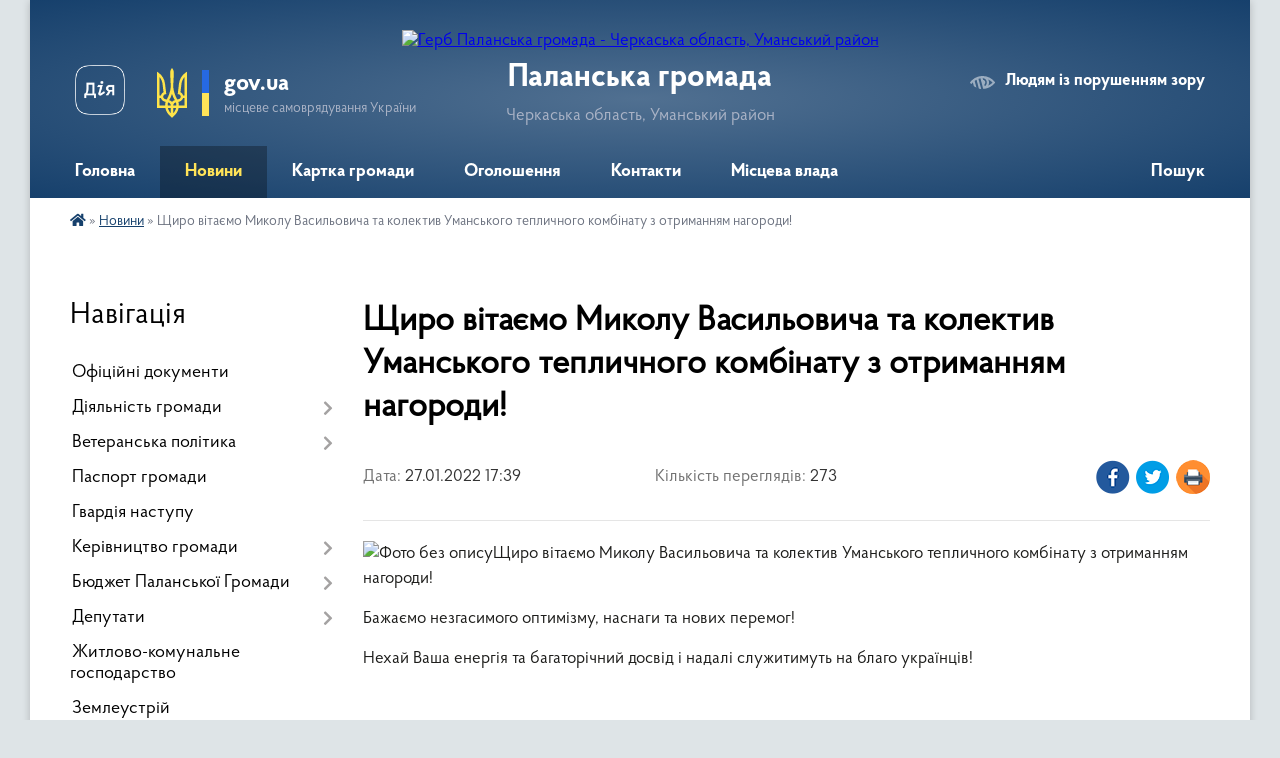

--- FILE ---
content_type: text/html; charset=UTF-8
request_url: https://palanska-gromada.gov.ua/news/1643557511/
body_size: 14009
content:
<!DOCTYPE html>
<html lang="uk">
<head>
	<!--[if IE]><meta http-equiv="X-UA-Compatible" content="IE=edge"><![endif]-->
	<meta charset="utf-8">
	<meta name="viewport" content="width=device-width, initial-scale=1">
	<!--[if IE]><script>
		document.createElement('header');
		document.createElement('nav');
		document.createElement('main');
		document.createElement('section');
		document.createElement('article');
		document.createElement('aside');
		document.createElement('footer');
		document.createElement('figure');
		document.createElement('figcaption');
	</script><![endif]-->
	<title>Щиро вітаємо Миколу Васильовича та колектив Уманського тепличного комбінату з отриманням нагороди! | Паланська громада</title>
	<meta name="description" content="Щиро вітаємо Миколу Васильовича та колектив Уманського тепличного комбінату з отриманням нагороди!. . Бажаємо незгасимого оптимізму, наснаги та нових перемог!. . Нехай Ваша енергія та багаторічний досвід і надалі служитимуть на благо україн">
	<meta name="keywords" content="Щиро, вітаємо, Миколу, Васильовича, та, колектив, Уманського, тепличного, комбінату, з, отриманням, нагороди!, |, Паланська, громада">

	
		<meta property="og:image" content="https://rada.info/upload/users_files/26261301/88601ee3c5eabc46ee85021f3f59d8e4.jpg">
	<meta property="og:image:width" content="2048">
	<meta property="og:image:height" content="1536">
			<meta property="og:title" content="Щиро вітаємо Миколу Васильовича та колектив Уманського тепличного комбінату з отриманням нагороди!">
			<meta property="og:description" content="Щиро вітаємо Миколу Васильовича та колектив Уманського тепличного комбінату з отриманням нагороди!">
			<meta property="og:type" content="article">
	<meta property="og:url" content="https://palanska-gromada.gov.ua/news/1643557511/">
		
		<link rel="apple-touch-icon" sizes="57x57" href="https://gromada.org.ua/apple-icon-57x57.png">
	<link rel="apple-touch-icon" sizes="60x60" href="https://gromada.org.ua/apple-icon-60x60.png">
	<link rel="apple-touch-icon" sizes="72x72" href="https://gromada.org.ua/apple-icon-72x72.png">
	<link rel="apple-touch-icon" sizes="76x76" href="https://gromada.org.ua/apple-icon-76x76.png">
	<link rel="apple-touch-icon" sizes="114x114" href="https://gromada.org.ua/apple-icon-114x114.png">
	<link rel="apple-touch-icon" sizes="120x120" href="https://gromada.org.ua/apple-icon-120x120.png">
	<link rel="apple-touch-icon" sizes="144x144" href="https://gromada.org.ua/apple-icon-144x144.png">
	<link rel="apple-touch-icon" sizes="152x152" href="https://gromada.org.ua/apple-icon-152x152.png">
	<link rel="apple-touch-icon" sizes="180x180" href="https://gromada.org.ua/apple-icon-180x180.png">
	<link rel="icon" type="image/png" sizes="192x192"  href="https://gromada.org.ua/android-icon-192x192.png">
	<link rel="icon" type="image/png" sizes="32x32" href="https://gromada.org.ua/favicon-32x32.png">
	<link rel="icon" type="image/png" sizes="96x96" href="https://gromada.org.ua/favicon-96x96.png">
	<link rel="icon" type="image/png" sizes="16x16" href="https://gromada.org.ua/favicon-16x16.png">
	<link rel="manifest" href="https://gromada.org.ua/manifest.json">
	<meta name="msapplication-TileColor" content="#ffffff">
	<meta name="msapplication-TileImage" content="https://gromada.org.ua/ms-icon-144x144.png">
	<meta name="theme-color" content="#ffffff">
	
	
		<meta name="robots" content="">
	
    <link rel="preload" href="https://cdnjs.cloudflare.com/ajax/libs/font-awesome/5.9.0/css/all.min.css" as="style">
	<link rel="stylesheet" href="https://cdnjs.cloudflare.com/ajax/libs/font-awesome/5.9.0/css/all.min.css" integrity="sha512-q3eWabyZPc1XTCmF+8/LuE1ozpg5xxn7iO89yfSOd5/oKvyqLngoNGsx8jq92Y8eXJ/IRxQbEC+FGSYxtk2oiw==" crossorigin="anonymous" referrerpolicy="no-referrer" />

    <link rel="preload" href="//gromada.org.ua/themes/km2/css/styles_vip.css?v=3.34" as="style">
	<link rel="stylesheet" href="//gromada.org.ua/themes/km2/css/styles_vip.css?v=3.34">
	<link rel="stylesheet" href="//gromada.org.ua/themes/km2/css/17288/theme_vip.css?v=1769440754">
	
		<!--[if lt IE 9]>
	<script src="https://oss.maxcdn.com/html5shiv/3.7.2/html5shiv.min.js"></script>
	<script src="https://oss.maxcdn.com/respond/1.4.2/respond.min.js"></script>
	<![endif]-->
	<!--[if gte IE 9]>
	<style type="text/css">
		.gradient { filter: none; }
	</style>
	<![endif]-->

</head>
<body class="">

	<a href="#top_menu" class="skip-link link" aria-label="Перейти до головного меню (Alt+1)" accesskey="1">Перейти до головного меню (Alt+1)</a>
	<a href="#left_menu" class="skip-link link" aria-label="Перейти до бічного меню (Alt+2)" accesskey="2">Перейти до бічного меню (Alt+2)</a>
    <a href="#main_content" class="skip-link link" aria-label="Перейти до головного вмісту (Alt+3)" accesskey="3">Перейти до текстового вмісту (Alt+3)</a>




	
	<div class="wrap">
		
		<header>
			<div class="header_wrap">
				<div class="logo">
					<a href="https://palanska-gromada.gov.ua/" id="logo" class="form_2">
						<img src="https://rada.info/upload/users_files/26261301/gerb/Palanka_uman_gerb.png" alt="Герб Паланська громада - Черкаська область, Уманський район">
					</a>
				</div>
				<div class="title">
					<div class="slogan_1">Паланська громада</div>
					<div class="slogan_2">Черкаська область, Уманський район</div>
				</div>
				<div class="gov_ua_block">
					<a class="diia" href="https://diia.gov.ua/" target="_blank" rel="nofollow" title="Державні послуги онлайн"><img src="//gromada.org.ua/themes/km2/img/diia.png" alt="Логотип Diia"></a>
					<img src="//gromada.org.ua/themes/km2/img/gerb.svg" class="gerb" alt="Герб України">
					<span class="devider"></span>
					<div class="title">
						<b>gov.ua</b>
						<span>місцеве самоврядування України</span>
					</div>
				</div>
								<div class="alt_link">
					<a href="#" rel="nofollow" title="Режим високої контастності" onclick="return set_special('938c73e827d5e882203954826c7cc5956838aae6');">Людям із порушенням зору</a>
				</div>
								
				<section class="top_nav">
					<nav class="main_menu" id="top_menu">
						<ul>
														<li class="">
								<a href="https://palanska-gromada.gov.ua/main/"><span>Головна</span></a>
																							</li>
														<li class="active">
								<a href="https://palanska-gromada.gov.ua/news/"><span>Новини</span></a>
																							</li>
														<li class="">
								<a href="https://palanska-gromada.gov.ua/structure/"><span>Картка громади</span></a>
																							</li>
														<li class="">
								<a href="https://palanska-gromada.gov.ua/ogoloshennya-09-22-45-04-11-2020/"><span>Оголошення</span></a>
																							</li>
														<li class="">
								<a href="https://palanska-gromada.gov.ua/feedback/"><span>Контакти</span></a>
																							</li>
														<li class=" has-sub">
								<a href="https://palanska-gromada.gov.ua/misceva-vlada-11-42-35-14-10-2025/"><span>Місцева влада</span></a>
																<button onclick="return show_next_level(this);" aria-label="Показати підменю"></button>
																								<ul>
																		<li>
										<a href="https://palanska-gromada.gov.ua/silskij-golova-11-42-50-14-10-2025/">Сільський голова</a>
																													</li>
																		<li>
										<a href="https://palanska-gromada.gov.ua/zastupniki-silskogo-golovi-11-43-19-14-10-2025/">Заступники сільського голови</a>
																													</li>
																		<li>
										<a href="https://palanska-gromada.gov.ua/sekretar-silskoi-radi-11-43-33-14-10-2025/">Секретар сільської ради</a>
																													</li>
																		<li>
										<a href="https://palanska-gromada.gov.ua/starosti-11-43-56-14-10-2025/">Старости</a>
																													</li>
																		<li>
										<a href="https://palanska-gromada.gov.ua/vikonavchij-komitet-11-44-33-14-10-2025/">Виконавчий комітет</a>
																													</li>
																		<li>
										<a href="https://palanska-gromada.gov.ua/deputati-11-44-53-14-10-2025/">Депутати</a>
																													</li>
																		<li>
										<a href="https://palanska-gromada.gov.ua/grafiki-prijomu-gromadyan-11-45-37-14-10-2025/">Графіки прийому громадян</a>
																													</li>
																										</ul>
															</li>
																				</ul>
					</nav>
					&nbsp;
					<button class="menu-button" id="open-button"><i class="fas fa-bars"></i> Меню сайту</button>
					<a href="https://palanska-gromada.gov.ua/search/" rel="nofollow" class="search_button">Пошук</a>
				</section>
				
			</div>
		</header>
				
		<section class="bread_crumbs">
		<div xmlns:v="http://rdf.data-vocabulary.org/#"><a href="https://palanska-gromada.gov.ua/" title="Головна сторінка"><i class="fas fa-home"></i></a> &raquo; <a href="https://palanska-gromada.gov.ua/news/" aria-current="page">Новини</a>  &raquo; <span>Щиро вітаємо Миколу Васильовича та колектив Уманського тепличного комбінату з отриманням нагороди!</span></div>
	</section>
	
	<section class="center_block">
		<div class="row">
			<div class="grid-25 fr">
				<aside>
				
									
										<div class="sidebar_title">Навігація</div>
										
					<nav class="sidebar_menu" id="left_menu">
						<ul>
														<li class="">
								<a href="https://palanska-gromada.gov.ua/docs/"><span>Офіційні документи</span></a>
																							</li>
														<li class=" has-sub">
								<a href="https://palanska-gromada.gov.ua/diyalnist-gromadi-17-28-05-25-11-2020/"><span>Діяльність громади</span></a>
																<button onclick="return show_next_level(this);" aria-label="Показати підменю"></button>
																								<ul>
																		<li class="">
										<a href="https://palanska-gromada.gov.ua/rozporyadzhennya-silskogo-golovi-09-47-09-03-03-2021/"><span>Розпорядження сільського голови</span></a>
																													</li>
																		<li class="">
										<a href="https://palanska-gromada.gov.ua/socialnij-zahist-17-28-14-25-11-2020/"><span>Соціальний захист</span></a>
																													</li>
																		<li class="">
										<a href="https://palanska-gromada.gov.ua/socialnoekonomichnij-rozvitok-17-28-25-25-11-2020/"><span>Соціально-економічний розвиток</span></a>
																													</li>
																		<li class="">
										<a href="https://palanska-gromada.gov.ua/osvita-kultura-ta-sport-17-28-37-25-11-2020/"><span>Освіта культура та спорт</span></a>
																													</li>
																		<li class="">
										<a href="https://palanska-gromada.gov.ua/gromadski-sluhannya-17-28-49-25-11-2020/"><span>Громадські слухання</span></a>
																													</li>
																		<li class=" has-sub">
										<a href="https://palanska-gromada.gov.ua/dostup-do-publichnoi-informacii-17-29-01-25-11-2020/"><span>Доступ до публічної інформації</span></a>
																				<button onclick="return show_next_level(this);" aria-label="Показати підменю"></button>
																														<ul>
																						<li><a href="https://palanska-gromada.gov.ua/zakon-ukraini-pro-dostup-do-publichnoi-informacii-11-15-46-03-03-2021/"><span>Закон України “Про доступ до публічної інформації”</span></a></li>
																						<li><a href="https://palanska-gromada.gov.ua/poryadok-skladennya-podannya-ta-rozglyadu-zapitiv-na-otrimannya-publichnoi-informacii-11-16-58-03-03-2021/"><span>Порядок складення, подання та розгляду запитів на отримання публічної інформації</span></a></li>
																						<li><a href="https://palanska-gromada.gov.ua/zviti-pro-rozglyad-zapitiv-na-publichnu-informaciju-11-31-43-03-03-2021/"><span>Звіти про розгляд запитів на публічну інформацію</span></a></li>
																																</ul>
																			</li>
																		<li class=" has-sub">
										<a href="https://palanska-gromada.gov.ua/cnap-08-33-44-18-03-2021/"><span>ЦНАП</span></a>
																				<button onclick="return show_next_level(this);" aria-label="Показати підменю"></button>
																														<ul>
																						<li><a href="https://palanska-gromada.gov.ua/grafik-prijomu-gromadyan-10-32-09-18-03-2021/"><span>Графік прийому громадян</span></a></li>
																						<li><a href="https://palanska-gromada.gov.ua/struktura-ta-chiselnist-viddilu-10-47-02-18-03-2021/"><span>Структура та чисельність відділу</span></a></li>
																						<li><a href="https://palanska-gromada.gov.ua/perelik-administrativnih-poslug-yaki-nadae-cnap-10-49-42-18-03-2021/"><span>Перелік адміністративних послуг які надає ЦНАП</span></a></li>
																																</ul>
																			</li>
																		<li class=" has-sub">
										<a href="https://palanska-gromada.gov.ua/reestraciya-kolektivnih-dogovoriv-12-14-07-16-03-2021/"><span>Реєстрація колективних договорів</span></a>
																				<button onclick="return show_next_level(this);" aria-label="Показати підменю"></button>
																														<ul>
																						<li><a href="https://palanska-gromada.gov.ua/reestraciya-kolektivnih-dogovoriv-11-31-56-24-03-2021/"><span>Реєстрація колективних договорів</span></a></li>
																						<li><a href="https://palanska-gromada.gov.ua/zareestrovani-kolektivni-dogovori-12-43-53-16-03-2021/"><span>Зареєстровані колективні договори</span></a></li>
																																</ul>
																			</li>
																		<li class="">
										<a href="https://palanska-gromada.gov.ua/policejski-oficeri-gromadi-10-18-27-25-03-2021/"><span>Поліцейські офіцери громади</span></a>
																													</li>
																		<li class="">
										<a href="https://palanska-gromada.gov.ua/sluzhba-u-spravah-ditej-08-55-45-19-10-2023/"><span>Служба у справах дітей</span></a>
																													</li>
																										</ul>
															</li>
														<li class=" has-sub">
								<a href="https://palanska-gromada.gov.ua/veteranska-politika-15-44-12-01-11-2024/"><span>Ветеранська політика</span></a>
																<button onclick="return show_next_level(this);" aria-label="Показати підменю"></button>
																								<ul>
																		<li class="">
										<a href="https://palanska-gromada.gov.ua/strukturni-pidrozdili-z-veteranskoi-politiki-15-45-19-01-11-2024/"><span>Структурні підрозділи з ветеранської політики</span></a>
																													</li>
																		<li class="">
										<a href="https://palanska-gromada.gov.ua/veteranski-prostori-15-45-31-01-11-2024/"><span>Ветеранські простори</span></a>
																													</li>
																		<li class="">
										<a href="https://palanska-gromada.gov.ua/edini-vikna-v-cnap-15-45-45-01-11-2024/"><span>Єдині вікна в ЦНАП</span></a>
																													</li>
																		<li class="">
										<a href="https://palanska-gromada.gov.ua/vakansii-fahivec-iz-suprovodu-15-45-59-01-11-2024/"><span>Вакансії "Фахівець із супроводу"</span></a>
																													</li>
																		<li class="">
										<a href="https://palanska-gromada.gov.ua/poslugi-scho-nadajutsya-v-tg-15-46-35-01-11-2024/"><span>Послуги, що надаються в ТГ</span></a>
																													</li>
																		<li class="">
										<a href="https://palanska-gromada.gov.ua/psihologi-vneseni-v-reestr-15-46-45-01-11-2024/"><span>Психологи внесені в реєстр</span></a>
																													</li>
																		<li class="">
										<a href="https://palanska-gromada.gov.ua/nadavachi-stomatologichnih-poslug-dlya-veteraniv-vijni-15-46-55-01-11-2024/"><span>Надавачі стоматологічних послуг для ветеранів війни</span></a>
																													</li>
																		<li class="">
										<a href="https://palanska-gromada.gov.ua/sportivna-infrastruktura-15-47-05-01-11-2024/"><span>Спортивна інфраструктура</span></a>
																													</li>
																		<li class="">
										<a href="https://palanska-gromada.gov.ua/karera-veterana-09-44-19-03-06-2025/"><span>Кар'єра ветерана</span></a>
																													</li>
																										</ul>
															</li>
														<li class="">
								<a href="https://palanska-gromada.gov.ua/pasport-gromadi-17-25-48-25-11-2020/"><span>Паспорт громади</span></a>
																							</li>
														<li class="">
								<a href="https://palanska-gromada.gov.ua/gvardiya-nastupu-12-25-24-28-02-2023/"><span>Гвардія наступу</span></a>
																							</li>
														<li class=" has-sub">
								<a href="https://palanska-gromada.gov.ua/kerivnictvo-gromadi-17-26-28-25-11-2020/"><span>Керівництво громади</span></a>
																<button onclick="return show_next_level(this);" aria-label="Показати підменю"></button>
																								<ul>
																		<li class="">
										<a href="https://palanska-gromada.gov.ua/silskij-golova-22-39-43-25-02-2021/"><span>Сільський голова</span></a>
																													</li>
																		<li class="">
										<a href="https://palanska-gromada.gov.ua/zastupnik-silskogo-golovi-z-pitan-diyalnosti-vikonavchih-organiv-22-42-36-25-02-2021/"><span>Заступник  сільського голови з питань діяльності виконавчих органів</span></a>
																													</li>
																		<li class="">
										<a href="https://palanska-gromada.gov.ua/zastupnik-silskogo-golovi-z-pitan-diyalnosti-vikonavchih-organiv-22-43-04-25-02-2021/"><span>Заступник  сільського голови з питань діяльності виконавчих органів</span></a>
																													</li>
																		<li class="">
										<a href="https://palanska-gromada.gov.ua/starosti-15-40-46-06-04-2021/"><span>Старости</span></a>
																													</li>
																		<li class="">
										<a href="https://palanska-gromada.gov.ua/grafik-prijomu-gromadyan-12-30-12-25-03-2021/"><span>Графік прийому громадян</span></a>
																													</li>
																										</ul>
															</li>
														<li class=" has-sub">
								<a href="https://palanska-gromada.gov.ua/bjudzhet-palanskoi-gromadi-17-26-40-25-11-2020/"><span>Бюджет Паланської Громади</span></a>
																<button onclick="return show_next_level(this);" aria-label="Показати підменю"></button>
																								<ul>
																		<li class=" has-sub">
										<a href="https://palanska-gromada.gov.ua/analiz-vikonannya-bjudzhetu-17-06-53-22-03-2021/"><span>Аналіз виконання бюджету</span></a>
																				<button onclick="return show_next_level(this);" aria-label="Показати підменю"></button>
																														<ul>
																						<li><a href="https://palanska-gromada.gov.ua/vikonannya-bjudzhetu-za-2025-rik-10-54-18-19-06-2025/"><span>Виконання за 2025 рік</span></a></li>
																						<li><a href="https://palanska-gromada.gov.ua/vikonannya-za-2024-rik-10-04-54-17-09-2024/"><span>Виконання за 2024 рік</span></a></li>
																						<li><a href="https://palanska-gromada.gov.ua/vikonannya-za-2023-rik-09-58-05-20-04-2023/"><span>Виконання за 2023 рік</span></a></li>
																						<li><a href="https://palanska-gromada.gov.ua/vikonannya-za-2021-rik-09-49-02-07-02-2022/"><span>Виконання за 2022 рік</span></a></li>
																						<li><a href="https://palanska-gromada.gov.ua/vikonannya-za-2021-rik-17-09-10-22-03-2021/"><span>Виконання за 2021 рік</span></a></li>
																						<li><a href="https://palanska-gromada.gov.ua/vikonannya-za-2020-rik-16-50-21-23-03-2021/"><span>Виконання за 2020 рік</span></a></li>
																						<li><a href="https://palanska-gromada.gov.ua/vikonannya-za-2019-rik-17-06-35-23-03-2021/"><span>Виконання за 2019 рік</span></a></li>
																																</ul>
																			</li>
																		<li class="">
										<a href="https://palanska-gromada.gov.ua/bjudzhet-na-2026-rik-12-27-26-02-01-2026/"><span>Бюджет на 2026 рік</span></a>
																													</li>
																		<li class="">
										<a href="https://palanska-gromada.gov.ua/bjudzhet-na-2025-rik-14-11-21-24-12-2024/"><span>Бюджет на 2025 рік</span></a>
																													</li>
																		<li class="">
										<a href="https://palanska-gromada.gov.ua/bjudzhet-na-2024-rik-15-04-30-21-12-2023/"><span>Бюджет на 2024 рік</span></a>
																													</li>
																		<li class="">
										<a href="https://palanska-gromada.gov.ua/bjudzhet-na-2023-rik-12-34-46-06-01-2023/"><span>Бюджет на 2023 рік</span></a>
																													</li>
																		<li class="">
										<a href="https://palanska-gromada.gov.ua/bjudzhet-na-2022-rik-17-02-28-23-12-2021/"><span>Бюджет на 2022 рік</span></a>
																													</li>
																		<li class="">
										<a href="https://palanska-gromada.gov.ua/bjudzhet-na-2021-rik-15-37-27-02-03-2021/"><span>Бюджет на 2021 рік</span></a>
																													</li>
																		<li class="">
										<a href="https://palanska-gromada.gov.ua/bjudzhet-na-2020-rik-16-37-29-02-03-2021/"><span>Бюджет на 2020 рік</span></a>
																													</li>
																		<li class="">
										<a href="https://palanska-gromada.gov.ua/bjudzhet-na-2019-rik-10-40-51-03-03-2021/"><span>Бюджет на 2019 рік</span></a>
																													</li>
																		<li class=" has-sub">
										<a href="https://palanska-gromada.gov.ua/pasporti-bjudzhetnih-program-11-51-23-22-03-2021/"><span>Паспорти бюджетних програм</span></a>
																				<button onclick="return show_next_level(this);" aria-label="Показати підменю"></button>
																														<ul>
																						<li><a href="https://palanska-gromada.gov.ua/pasporti-bjudzhetnih-program-na-2021-rik-14-58-45-07-05-2021/"><span>Паспорти бюджетних програм на 2021 рік</span></a></li>
																						<li><a href="https://palanska-gromada.gov.ua/zviti-pro-vikonannya-pasportiv-bjudzhetnih-program-za-2020-rik-11-37-47-11-05-2021/"><span>Звіти про виконання паспортів бюджетних програм за 2020 рік</span></a></li>
																						<li><a href="https://palanska-gromada.gov.ua/pasporti-bjudzhetnih-program-na-2020-rik-12-15-24-22-03-2021/"><span>Паспорти бюджетних програм на 2020 рік</span></a></li>
																						<li><a href="https://palanska-gromada.gov.ua/informaciya-pro-cili-derzhavnoi-politiki-u-vidpovidnij-sferi-za-2020-rik-11-21-05-18-05-2021/"><span>Інформація про цілі державної політики у відповідній сфері за 2020 рік</span></a></li>
																						<li><a href="https://palanska-gromada.gov.ua/rezultati-ocinki-efektivnosti-bjudzhetnih-program-za-2020-rik-11-33-05-18-05-2021/"><span>Результати оцінки ефективності бюджетних програм за 2020 рік</span></a></li>
																						<li><a href="https://palanska-gromada.gov.ua/zviti-pro-vikonannya-pasportiv-bjudzhetnih-program-za-2019-rik-11-22-51-22-03-2021/"><span>Звіти про виконання паспортів бюджетних програм за 2019 рік</span></a></li>
																						<li><a href="https://palanska-gromada.gov.ua/pasporti-bjudzhetnih-program-na-2019-rik-11-59-15-22-03-2021/"><span>Паспорти бюджетних програм на 2019 рік</span></a></li>
																						<li><a href="https://palanska-gromada.gov.ua/zviti-pro-vikonannya-pasportiv-bjudzhetnih-program-za-2021-rik-12-36-13-11-01-2023/"><span>Звіти про виконання паспортів бюджетних програм за 2021 рік</span></a></li>
																																</ul>
																			</li>
																		<li class=" has-sub">
										<a href="https://palanska-gromada.gov.ua/bjudzhetni-zapiti-05-50-34-10-03-2021/"><span>Бюджетні запити</span></a>
																				<button onclick="return show_next_level(this);" aria-label="Показати підменю"></button>
																														<ul>
																						<li><a href="https://palanska-gromada.gov.ua/bjudzhetni-zapiti-na-20212023-roki-06-13-08-10-03-2021/"><span>Бюджетні запити на 2021-2023 роки</span></a></li>
																						<li><a href="https://palanska-gromada.gov.ua/bjudzhetni-zapiti-na-20202022-roki-05-54-48-10-03-2021/"><span>Бюджетні запити на 2020-2022 роки</span></a></li>
																																</ul>
																			</li>
																		<li class=" has-sub">
										<a href="https://palanska-gromada.gov.ua/zviti-pro-vikonannya-bjudzhetu-12-47-24-22-03-2021/"><span>Звіти про виконання бюджету</span></a>
																				<button onclick="return show_next_level(this);" aria-label="Показати підменю"></button>
																														<ul>
																						<li><a href="https://palanska-gromada.gov.ua/zvit-pro-vikonannya-bjudzhetu-za-2020-rik-16-55-52-22-03-2021/"><span>Звіт про виконання бюджету за 2020 рік</span></a></li>
																						<li><a href="https://palanska-gromada.gov.ua/zvit-pro-vikonannya-bjudzhetu-za-2019-rik-16-09-03-22-03-2021/"><span>Звіт про виконання бюджету за 2019 рік</span></a></li>
																						<li><a href="https://palanska-gromada.gov.ua/zvit-pro-vikonannya-bjudzhetu-za-2018-rik-12-50-17-22-03-2021/"><span>Звіт про виконання бюджету за 2018 рік</span></a></li>
																						<li><a href="https://palanska-gromada.gov.ua/zvit-pro-vikonannya-bjudzhetu-za-2021-09-31-32-10-11-2022/"><span>ЗВІТ ПРО ВИКОНАННЯ БЮДЖЕТУ ЗА 2021</span></a></li>
																																</ul>
																			</li>
																		<li class="">
										<a href="https://palanska-gromada.gov.ua/poryadok-pidgotovki-propozicij-do-prognozu-bjudzhetu-na-20222024-rr-14-56-55-23-06-2021/"><span>Порядок підготовки пропозицій до прогнозу бюджету на 2022-2024 роки</span></a>
																													</li>
																		<li class="">
										<a href="https://palanska-gromada.gov.ua/prognoz-bjudzhetu-palanskoi-silskoi-teritorialnoi-gromadi-na-20222024-roki-16-00-42-27-08-2021/"><span>Прогноз бюджету Паланської сільської територіальної громади на 2022-2024 роки</span></a>
																													</li>
																		<li class="">
										<a href="https://palanska-gromada.gov.ua/prognoz-bjudzhetu-palanskoi-silskoi-teritorialnoi-gromadi-na-20262028-roki-11-59-46-09-01-2026/"><span>Прогноз бюджету Паланської сільської територіальної громади на 2026-2028 роки</span></a>
																													</li>
																		<li class="">
										<a href="https://palanska-gromada.gov.ua/instrukciya-z-pidgotovki-bjudzhetnih-zapitiv-do-proektu-bjudzhetu-na-2022-rik-14-50-33-28-09-2021/"><span>Інструкція з підготовки бюджетних запитів до проєкту бюджету на 2022 рік</span></a>
																													</li>
																		<li class="">
										<a href="https://palanska-gromada.gov.ua/bjudzhet-na-2027-rik-14-41-10-14-01-2026/"><span>Бюджет на 2027 рік</span></a>
																													</li>
																										</ul>
															</li>
														<li class=" has-sub">
								<a href="https://palanska-gromada.gov.ua/deputati-17-26-49-25-11-2020/"><span>Депутати</span></a>
																<button onclick="return show_next_level(this);" aria-label="Показати підменю"></button>
																								<ul>
																		<li class="">
										<a href="https://palanska-gromada.gov.ua/spisok-deputativ-gromadi-17-26-59-25-11-2020/"><span>Список депутатів громади</span></a>
																													</li>
																		<li class="">
										<a href="https://palanska-gromada.gov.ua/postijni-komisii-17-27-16-25-11-2020/"><span>Постійні комісії</span></a>
																													</li>
																		<li class="">
										<a href="https://palanska-gromada.gov.ua/zvit-deputativ-09-42-34-21-12-2021/"><span>Щорічні звіти</span></a>
																													</li>
																										</ul>
															</li>
														<li class="">
								<a href="https://palanska-gromada.gov.ua/zhitlovokomunalne-gospodarstvo-11-56-47-03-03-2021/"><span>Житлово-комунальне господарство</span></a>
																							</li>
														<li class="">
								<a href="https://palanska-gromada.gov.ua/zemleustrij-10-18-03-01-03-2021/"><span>Землеустрій</span></a>
																							</li>
														<li class="">
								<a href="https://palanska-gromada.gov.ua/mistobuduvannya-11-22-05-01-03-2021/"><span>Містобудування</span></a>
																							</li>
														<li class=" has-sub">
								<a href="https://palanska-gromada.gov.ua/regulyatorna-diyalnist-17-29-33-25-11-2020/"><span>Регуляторна діяльність</span></a>
																<button onclick="return show_next_level(this);" aria-label="Показати підменю"></button>
																								<ul>
																		<li class="">
										<a href="https://palanska-gromada.gov.ua/informativnopravovva-baza-13-09-11-04-03-2021/"><span>Інформативно-правова база</span></a>
																													</li>
																		<li class="">
										<a href="https://palanska-gromada.gov.ua/planuvannya-diyalnosti-14-46-54-04-03-2021/"><span>Планування діяльності</span></a>
																													</li>
																		<li class="">
										<a href="https://palanska-gromada.gov.ua/opriljudnennya-proektiv-regulyatornih-aktiv-08-02-30-10-03-2021/"><span>Оприлюднення проектів регуляторних актів</span></a>
																													</li>
																		<li class="">
										<a href="https://palanska-gromada.gov.ua/dijuchi-regulyatorni-akti-11-05-12-02-04-2021/"><span>Діючі регуляторні акти станом на 01.01.2024</span></a>
																													</li>
																		<li class="">
										<a href="https://palanska-gromada.gov.ua/analiz-regulyatornogo-vplivu-22-05-25-15-03-2021/"><span>Аналіз регуляторного впливу</span></a>
																													</li>
																		<li class="">
										<a href="https://palanska-gromada.gov.ua/vidstezhennya-rezultativnosti-regulyatornih-aktiv-15-53-45-08-04-2021/"><span>Відстеження результативності регуляторних актів</span></a>
																													</li>
																		<li class="">
										<a href="https://palanska-gromada.gov.ua/informaciya-pro-zdijsnennya-regulyatornoi-diyalnosti-16-56-15-08-04-2021/"><span>Інформація про здійснення регуляторної діяльності</span></a>
																													</li>
																		<li class="">
										<a href="https://palanska-gromada.gov.ua/vidpovidalni-osobi-15-47-11-08-04-2021/"><span>Відповідальні особи</span></a>
																													</li>
																		<li class="">
										<a href="https://palanska-gromada.gov.ua/povidomlennya-pro-opriljudnennya-proektiv-regulyatornih-aktiv-15-16-30-13-04-2021/"><span>Повідомлення про оприлюднення проєктів регуляторних актів</span></a>
																													</li>
																		<li class="">
										<a href="https://palanska-gromada.gov.ua/regulyatorni-akti-scho-vtratili-chinnist-14-28-12-13-03-2023/"><span>Регуляторні акти що втратили чинність</span></a>
																													</li>
																										</ul>
															</li>
														<li class=" has-sub">
								<a href="https://palanska-gromada.gov.ua/zvernennya-gromadyan-17-29-43-25-11-2020/"><span>Звернення громадян</span></a>
																<button onclick="return show_next_level(this);" aria-label="Показати підменю"></button>
																								<ul>
																		<li class="">
										<a href="https://palanska-gromada.gov.ua/normativnopravovi-akti-11-40-10-03-03-2021/"><span>Нормативно-правові акти</span></a>
																													</li>
																		<li class="">
										<a href="https://palanska-gromada.gov.ua/prijom-gromadyan-11-48-37-03-03-2021/"><span>Прийом громадян</span></a>
																													</li>
																		<li class="">
										<a href="https://palanska-gromada.gov.ua/informaciya-schodo-roboti-zi-zvernennyami-12-11-01-03-03-2021/"><span>Інформація щодо роботи зі зверненнями</span></a>
																													</li>
																										</ul>
															</li>
														<li class="">
								<a href="https://palanska-gromada.gov.ua/vikonavchij-komitet-17-27-45-25-11-2020/"><span>Виконавчий комітет</span></a>
																							</li>
														<li class=" has-sub">
								<a href="https://palanska-gromada.gov.ua/kadrova-politika-17-27-54-25-11-2020/"><span>Кадрова політика</span></a>
																<button onclick="return show_next_level(this);" aria-label="Показати підменю"></button>
																								<ul>
																		<li class="">
										<a href="https://palanska-gromada.gov.ua/kerivnictvo-ta-vikonavchi-organi-silskoi-radi-12-47-42-10-03-2021/"><span>Керівництво та виконавчі органи сільської ради</span></a>
																													</li>
																		<li class="">
										<a href="https://palanska-gromada.gov.ua/vakansii-10-59-55-09-03-2021/"><span>Вакансії</span></a>
																													</li>
																		<li class="">
										<a href="https://palanska-gromada.gov.ua/perevirka-pretendentiv-na-posadu-11-26-28-09-03-2021/"><span>Перевірка претендентів на посаду</span></a>
																													</li>
																		<li class="">
										<a href="https://palanska-gromada.gov.ua/priznachennya-11-53-39-09-03-2021/"><span>Призначення</span></a>
																													</li>
																		<li class="">
										<a href="https://palanska-gromada.gov.ua/zvilnennya-11-54-45-09-03-2021/"><span>Звільнення</span></a>
																													</li>
																										</ul>
															</li>
														<li class=" has-sub">
								<a href="javascript:;"><span>Інвестиційна діяльність</span></a>
																<button onclick="return show_next_level(this);" aria-label="Показати підменю"></button>
																								<ul>
																		<li class="">
										<a href="https://palanska-gromada.gov.ua/zemelni-dilyanki-16-52-30-16-06-2021/"><span>Земельні ділянки</span></a>
																													</li>
																		<li class="">
										<a href="https://palanska-gromada.gov.ua/obekti-neruhomosti-16-53-30-16-06-2021/"><span>Об'єкти нерухомості</span></a>
																													</li>
																										</ul>
															</li>
														<li class=" has-sub">
								<a href="https://palanska-gromada.gov.ua/strategiya-16-41-21-18-05-2021/"><span>Стратегія громади</span></a>
																<button onclick="return show_next_level(this);" aria-label="Показати підменю"></button>
																								<ul>
																		<li class="">
										<a href="https://palanska-gromada.gov.ua/strategiya-na-20222028-roki-16-43-17-18-05-2021/"><span>Стратегія на 2022-2028 роки</span></a>
																													</li>
																		<li class="">
										<a href="https://palanska-gromada.gov.ua/dokumenti-16-44-25-18-05-2021/"><span>Документи</span></a>
																													</li>
																		<li class="">
										<a href="https://palanska-gromada.gov.ua/novini-rozdilu-strategiya-16-47-32-18-05-2021/"><span>Новини розділу Стратегія</span></a>
																													</li>
																										</ul>
															</li>
														<li class=" has-sub">
								<a href="https://palanska-gromada.gov.ua/kp-blagodar-08-05-33-03-07-2023/"><span>КП ''Благодар''</span></a>
																<button onclick="return show_next_level(this);" aria-label="Показати підменю"></button>
																								<ul>
																		<li class="">
										<a href="https://palanska-gromada.gov.ua/zagalna-informaciya-08-06-21-03-07-2023/"><span>Загальна інформація</span></a>
																													</li>
																		<li class="">
										<a href="https://palanska-gromada.gov.ua/normativna-baza-08-06-40-03-07-2023/"><span>Нормативна база</span></a>
																													</li>
																		<li class="">
										<a href="https://palanska-gromada.gov.ua/poslugi-08-06-54-03-07-2023/"><span>Послуги</span></a>
																													</li>
																		<li class="">
										<a href="https://palanska-gromada.gov.ua/tarifi-08-07-08-03-07-2023/"><span>Тарифи</span></a>
																													</li>
																		<li class="">
										<a href="https://palanska-gromada.gov.ua/informaciya-dlya-spozhivacha-08-07-29-03-07-2023/"><span>Інформація для споживача</span></a>
																													</li>
																		<li class="">
										<a href="https://palanska-gromada.gov.ua/publichni-zakupivli-i-obgruntuvannya-10-55-21-16-10-2023/"><span>Публічні закупівлі і обґрунтування</span></a>
																													</li>
																										</ul>
															</li>
														<li class=" has-sub">
								<a href="https://palanska-gromada.gov.ua/vprovadzhennya-subproektiv-programi-z-vidnovlennya-ukraini-12-43-26-25-01-2024/"><span>Впровадження субпроєктів Програми з відновлення України</span></a>
																<button onclick="return show_next_level(this);" aria-label="Показати підменю"></button>
																								<ul>
																		<li class="">
										<a href="https://palanska-gromada.gov.ua/spivrobitnictvo-16-08-40-29-10-2024/"><span>Співробітництво</span></a>
																													</li>
																		<li class="">
										<a href="https://palanska-gromada.gov.ua/programa-z-vidnovlennya-ukraini-09-01-51-09-04-2024/"><span>Програма з відновлення України</span></a>
																													</li>
																		<li class="">
										<a href="https://palanska-gromada.gov.ua/opisova-informaciya-po-subproektah-gromadi-09-01-29-09-04-2024/"><span>Описова інформація по  субпроектах громади</span></a>
																													</li>
																		<li class="">
										<a href="https://palanska-gromada.gov.ua/normativna-baza-pvu-ta-ugodi-pro-peredachu-koshtiv-poziki-09-00-47-09-04-2024/"><span>Нормативна база ПВУ та Угоди про передачу коштів позики</span></a>
																													</li>
																		<li class="">
										<a href="https://palanska-gromada.gov.ua/dokumenti1-12-43-45-25-01-2024/"><span>Документи</span></a>
																													</li>
																		<li class="">
										<a href="https://palanska-gromada.gov.ua/novini-12-44-30-25-01-2024/"><span>Новини</span></a>
																													</li>
																		<li class="">
										<a href="https://palanska-gromada.gov.ua/robocha-grupa-12-44-43-25-01-2024/"><span>Робоча група</span></a>
																													</li>
																										</ul>
															</li>
														<li class=" has-sub">
								<a href="https://palanska-gromada.gov.ua/protidii-domashnomu-ta-genderno-zumovlenomu-nasilstvu-15-35-57-18-01-2024/"><span>Протидія насильству</span></a>
																<button onclick="return show_next_level(this);" aria-label="Показати підменю"></button>
																								<ul>
																		<li class="">
										<a href="https://palanska-gromada.gov.ua/protidiya-domashnomu-nasillju-14-29-56-30-04-2025/"><span>Протидія домашньому насиллю</span></a>
																													</li>
																		<li class="">
										<a href="https://palanska-gromada.gov.ua/protidiya-torgivli-ljudmi-14-35-58-30-04-2025/"><span>Протидія торгівлі людьми</span></a>
																													</li>
																		<li class="">
										<a href="https://palanska-gromada.gov.ua/protidiya-gendernij-nerivnosti-14-37-05-30-04-2025/"><span>Протидія гендерній нерівності</span></a>
																													</li>
																										</ul>
															</li>
														<li class="">
								<a href="https://palanska-gromada.gov.ua/bezbar’ernist-10-20-58-03-07-2023/"><span>Безбар’єрність</span></a>
																							</li>
													</ul>
						
												
					</nav>

											<div class="sidebar_title">Публічні закупівлі</div>	
<div class="petition_block">

		<p><a href="https://palanska-gromada.gov.ua/prozorro/" title="Публічні закупівлі Прозорро"><img src="//gromada.org.ua/themes/km2/img/prozorro_logo.png?v=2025" alt="Prozorro"></a></p>
	
		<p><a href="https://palanska-gromada.gov.ua/openbudget/" title="Відкритий бюджет"><img src="//gromada.org.ua/themes/km2/img/openbudget_logo.png?v=2025" alt="OpenBudget"></a></p>
	
		<p><a href="https://palanska-gromada.gov.ua/plans/" title="План державних закупівель"><img src="//gromada.org.ua/themes/km2/img/plans_logo.png?v=2025" alt="План державних закупівель"></a></p>
	
</div>									
											<div class="sidebar_title">Особистий кабінет користувача</div>

<div class="petition_block">

		<div class="alert alert-warning">
		Ви не авторизовані. Для того, щоб мати змогу створювати або підтримувати петиції<br>
		<a href="#auth_petition" class="open-popup add_petition btn btn-yellow btn-small btn-block" style="margin-top: 10px;"><i class="fa fa-user"></i> авторизуйтесь</a>
	</div>
		
			<h2 style="margin: 30px 0;">Система петицій</h2>
		
					<div class="none_petition">Немає петицій, за які можна голосувати</div>
							<p style="margin-bottom: 10px;"><a href="https://palanska-gromada.gov.ua/all_petitions/" class="btn btn-grey btn-small btn-block"><i class="fas fa-clipboard-list"></i> Всі петиції (1)</a></p>
				
		
	
</div>
					
					
					
											<div class="sidebar_title">Звернення до посадовця</div>

<div class="appeals_block">

	
				
				<p class="center appeal_cabinet"><a href="#auth_person" class="alert-link open-popup"><i class="fas fa-unlock-alt"></i> Кабінет посадової особи</a></p>
			
	
</div>					
										<div id="banner_block">

						<p><a rel="nofollow" href="https://ukrveteran.ck.gov.ua/"><img alt="Фото без опису" src="https://rada.info/upload/users_files/26261301/b4d9b31c43494ec7b83d284c413b241d.png" style="width: 400px; height: 489px;" /></a></p>

<p><a rel="nofollow" href="http://palanska.gromada.org.ua/rekviziti-rahunkiv-11-25-06-07-05-2021/"><img alt="Фото без опису" src="https://rada.info/upload/users_files/26261301/6e94d5acbb7b1153594db2b52a5d8d90.png" style="width: 400px; height: 236px;" /></a></p>

<p><a rel="nofollow" href="https://palanska.golos.net.ua/?"><img alt="Фото без опису" src="https://rada.info/upload/users_files/26261301/b0f5d6f507aabe19c9855a800a20e7b0.jpg" style="width: 400px; height: 400px;" /></a></p>

<p><a rel="nofollow" href="https://pulse.gov.ua/"><img alt="Фото без опису" src="https://rada.info/upload/users_files/26261301/22c5af1db169e998f50881fa69817208.jpg" style="width: 400px; height: 400px;" /></a></p>

<p><a rel="nofollow" href="https://www.facebook.com/100003054596379/videos/513062590256784"><img alt="Фото без опису" src="https://rada.info/upload/users_files/26261301/682b6e28cc3fd0e29e31ee581d714fe6.png" style="height: 223px; width: 400px;" /></a></p>

<p><a rel="nofollow" href="https://www.facebook.com/palanskagromada/videos/1937215009796259"><img alt="Фото без опису" src="https://rada.info/upload/users_files/26261301/7a1fdc9cf3b9dcef0b675143b7517591.png" style="height: 298px; width: 400px;" /></a></p>

<p><a rel="nofollow" href="https://www.facebook.com/103160955267154/videos/4875255629249104"><img alt="Фото без опису" src="https://rada.info/upload/users_files/26261301/a14b2fd15c201a2023bb19bbfb4003f5.png" style="width: 400px; height: 225px;" /></a></p>

<hr />
<p><a rel="nofollow" href="https://www.president.gov.ua/"><img alt="Фото без опису" src="https://rada.info/upload/users_files/26261301/ac6d8de349147424fb2298aef3d228f3.png" style="width: 400px; height: 125px;" /></a></p>

<p><a rel="nofollow" href="https://www.rada.gov.ua/"><img alt="Фото без опису" src="https://rada.info/upload/users_files/26261301/19897268ab72278fe8dda6c93fe9f302.png" style="width: 400px; height: 117px;" /></a></p>

<p><a rel="nofollow" href="https://www.kmu.gov.ua/"><img alt="Фото без опису" src="https://rada.info/upload/users_files/26261301/e0b3e84cec379b8dcfd7ce40471dfc14.png" style="width: 400px; height: 118px;" /></a></p>

<p><a rel="nofollow" href="https://ck-oda.gov.ua/"><img alt="Фото без опису" src="https://rada.info/upload/users_files/26261301/03e650173a0943af23ed65938e2e4af5.png" style="width: 400px; height: 124px;" /></a></p>

<p><a rel="nofollow" href="http://palanska.gromada.org.ua/policejski-oficeri-gromadi-10-18-27-25-03-2021/"><img alt="Фото без опису" src="https://rada.info/upload/users_files/26261301/da1698214d6171b86ceee593921e0f66.jpg" style="width: 400px; height: 298px;" /></a></p>

<p><a rel="nofollow" href="https://chk.dcz.gov.ua/"><img alt="Фото без опису" src="https://rada.info/upload/users_files/26261301/8c2934df38e8208e539e0fbb37e739a1.jpg" style="width: 400px; height: 425px;" /></a></p>

<p><a rel="nofollow" href="https://privatization.gov.ua/product-category/mala-pryvatyzatsiya/"><img alt="Фото без опису" src="https://rada.info/upload/users_files/26261301/8a76fb69373a3b80d3d1bc0ef8be842d.png" style="width: 400px; height: 281px;" /></a></p>

<p><img alt="Фото без опису" src="https://www.dropbox.com/scl/fi/i076q80lb9xkwzi6s5rfv/Buy-from-Cherkasy-region-5.0.pdf?rlkey=lni84s8e8cqwt5e0xbvwwnpfm&amp;dl=0" /><img alt="Фото без опису" src="https://www.dropbox.com/scl/fi/i076q80lb9xkwzi6s5rfv/Buy-from-Cherkasy-region-5.0.pdf?rlkey=lni84s8e8cqwt5e0xbvwwnpfm&amp;dl=0" /><a rel="nofollow" href="https://palanska-gromada.gov.ua/filiya-derzhavnoi-ustanovi-centr-probacii-v-cherkaskij-oblasti-15-36-42-05-03-2025/"><img alt="Фото без опису" src="https://rada.info/upload/users_files/26261301/12568917f8ce4c668380a72d6c91e3f1.jpg" style="width: 400px; height: 197px;" /><br />
<br />
<img alt="Фото без опису" src="https://rada.info/upload/users_files/26261301/0285805f9f56ffd0b3479601fc3e0b91.jpg" style="width: 310px; height: 198px;" /></a><br />
<br />
<a rel="nofollow" href="https://guide.diia.gov.ua/"><img alt="Фото без опису"  src="https://rada.info/upload/users_files/26261301/8abc9e357aefddc567a982b0b06a9d03.jpg" style="width: 336px; height: 280px;" /></a></p>
						<div class="clearfix"></div>

						
						<div class="clearfix"></div>

					</div>
				
				</aside>
			</div>
			<div class="grid-75">

				<main id="main_content">

																		<h1>Щиро вітаємо Миколу Васильовича та колектив Уманського тепличного комбінату з отриманням нагороди!</h1>


<div class="row ">
	<div class="grid-30 one_news_date">
		Дата: <span>27.01.2022 17:39</span>
	</div>
	<div class="grid-30 one_news_count">
		Кількість переглядів: <span>273</span>
	</div>
		<div class="grid-30 one_news_socials">
		<button class="social_share" data-type="fb"><img src="//gromada.org.ua/themes/km2/img/share/fb.png" alt="Іконка Фейсбук"></button>
		<button class="social_share" data-type="tw"><img src="//gromada.org.ua/themes/km2/img/share/tw.png" alt="Іконка Твітер"></button>
		<button class="print_btn" onclick="window.print();"><img src="//gromada.org.ua/themes/km2/img/share/print.png" alt="Іконка принтера"></button>
	</div>
		<div class="clearfix"></div>
</div>

<hr>

<p><img alt="Фото без опису"  alt="" src="https://rada.info/upload/users_files/26261301/88601ee3c5eabc46ee85021f3f59d8e4.jpg" style="width: 800px; height: 600px;" />Щиро вітаємо Миколу Васильовича та колектив Уманського тепличного комбінату з отриманням нагороди!</p>

<p>Бажаємо незгасимого оптимізму, наснаги та нових перемог!</p>

<p>Нехай Ваша енергія та багаторічний досвід і надалі служитимуть на благо українців!</p>

<p>&nbsp;</p>
<div class="clearfix"></div>

<hr>

<div class="row gallery">

			<div class="grid-25" id="sort_848128">
			<div class="one_album photo">
				<a href="https://rada.info/upload/users_files/26261301/gallery/large/272846820_1914421922082925_1152312400590872847_n.jpg" class="album_img" style="background-image: url(https://rada.info/upload/users_files/26261301/gallery/small/272846820_1914421922082925_1152312400590872847_n.jpg);" title="">
					<span class="mask">
						<img class="svg ico" src="//gromada.org.ua/themes/km2/img/ico/photo_ico.svg"> <br>
						Переглянути фото
					</span>
				</a>
							</div>
		</div>
			<div class="grid-25" id="sort_848129">
			<div class="one_album photo">
				<a href="https://rada.info/upload/users_files/26261301/gallery/large/272771133_1914421885416262_8869221385622458760_n.jpg" class="album_img" style="background-image: url(https://rada.info/upload/users_files/26261301/gallery/small/272771133_1914421885416262_8869221385622458760_n.jpg);" title="">
					<span class="mask">
						<img class="svg ico" src="//gromada.org.ua/themes/km2/img/ico/photo_ico.svg"> <br>
						Переглянути фото
					</span>
				</a>
							</div>
		</div>
		<div class="clearfix"></div>

</div>
<hr>


<p><a href="https://palanska-gromada.gov.ua/news/" class="btn btn-grey">&laquo; повернутися</a></p>											
				</main>
				
			</div>
			<div class="clearfix"></div>
		</div>
	</section>
	
	
	<footer>
		
		<div class="row">
			<div class="grid-40 socials">
				<p>
					<a href="https://gromada.org.ua/rss/17288/" rel="nofollow" target="_blank" title="RSS-стрічка новин"><i class="fas fa-rss"></i></a>
										<a href="https://palanska-gromada.gov.ua/feedback/#chat_bot" title="Наша громада в смартфоні"><i class="fas fa-robot"></i></a>
																				<a href="https://www.facebook.com/palanskagromada" rel="nofollow" target="_blank" title="Сторінка у Фейсбук"><i class="fab fa-facebook-f"></i></a>															<a href="https://palanska-gromada.gov.ua/sitemap/" title="Мапа сайту"><i class="fas fa-sitemap"></i></a>
				</p>
				<p class="copyright">Паланська громада - 2021-2026 &copy; Весь контент доступний за ліцензією <a href="https://creativecommons.org/licenses/by/4.0/deed.uk" target="_blank" rel="nofollow">Creative Commons Attribution 4.0 International License</a>, якщо не зазначено інше.</p>
			</div>
			<div class="grid-20 developers">
				<a href="https://vlada.ua/" rel="nofollow" target="_blank" title="Перейти на сайт платформи VladaUA"><img src="//gromada.org.ua/themes/km2/img/vlada_online.svg?v=ua" class="svg" alt="Логотип платформи VladaUA"></a><br>
				<span>офіційні сайти &laquo;під ключ&raquo;</span><br>
				для органів державної влади
			</div>
			<div class="grid-40 admin_auth_block">
								<p class="first"><a href="#" rel="nofollow" class="alt_link" onclick="return set_special('938c73e827d5e882203954826c7cc5956838aae6');">Людям із порушенням зору</a></p>
				<p><a href="#auth_block" class="open-popup" title="Вхід в адмін-панель сайту"><i class="fa fa-lock"></i></a></p>
				<p class="sec"><a href="#auth_block" class="open-popup">Вхід для адміністратора</a></p>
				<div id="google_translate_element" style="text-align: left;width: 202px;float: right;margin-top: 13px;"></div>
							</div>
			<div class="clearfix"></div>
		</div>

	</footer>

	</div>

		
	



<a href="#" id="Go_Top"><i class="fas fa-angle-up"></i></a>
<a href="#" id="Go_Top2"><i class="fas fa-angle-up"></i></a>

<script type="text/javascript" src="//gromada.org.ua/themes/km2/js/jquery-3.6.0.min.js"></script>
<script type="text/javascript" src="//gromada.org.ua/themes/km2/js/jquery-migrate-3.3.2.min.js"></script>
<script type="text/javascript" src="//gromada.org.ua/themes/km2/js/flickity.pkgd.min.js"></script>
<script type="text/javascript" src="//gromada.org.ua/themes/km2/js/flickity-imagesloaded.js"></script>
<script type="text/javascript">
	$(document).ready(function(){
		$(".main-carousel .carousel-cell.not_first").css("display", "block");
	});
</script>
<script type="text/javascript" src="//gromada.org.ua/themes/km2/js/icheck.min.js"></script>
<script type="text/javascript" src="//gromada.org.ua/themes/km2/js/superfish.min.js?v=2"></script>



<script type="text/javascript" src="//gromada.org.ua/themes/km2/js/functions_unpack.js?v=5.17"></script>
<script type="text/javascript" src="//gromada.org.ua/themes/km2/js/hoverIntent.js"></script>
<script type="text/javascript" src="//gromada.org.ua/themes/km2/js/jquery.magnific-popup.min.js?v=1.1"></script>
<script type="text/javascript" src="//gromada.org.ua/themes/km2/js/jquery.mask.min.js"></script>


	


<script type="text/javascript" src="//translate.google.com/translate_a/element.js?cb=googleTranslateElementInit"></script>
<script type="text/javascript">
	function googleTranslateElementInit() {
		new google.translate.TranslateElement({
			pageLanguage: 'uk',
			includedLanguages: 'de,en,es,fr,pl,hu,bg,ro,da,lt',
			layout: google.translate.TranslateElement.InlineLayout.SIMPLE,
			gaTrack: true,
			gaId: 'UA-71656986-1'
		}, 'google_translate_element');
	}
</script>

<script>
  (function(i,s,o,g,r,a,m){i["GoogleAnalyticsObject"]=r;i[r]=i[r]||function(){
  (i[r].q=i[r].q||[]).push(arguments)},i[r].l=1*new Date();a=s.createElement(o),
  m=s.getElementsByTagName(o)[0];a.async=1;a.src=g;m.parentNode.insertBefore(a,m)
  })(window,document,"script","//www.google-analytics.com/analytics.js","ga");

  ga("create", "UA-71656986-1", "auto");
  ga("send", "pageview");

</script>

<script async
src="https://www.googletagmanager.com/gtag/js?id=UA-71656986-2"></script>
<script>
   window.dataLayer = window.dataLayer || [];
   function gtag(){dataLayer.push(arguments);}
   gtag("js", new Date());

   gtag("config", "UA-71656986-2");
</script>



<div style="display: none;">
								<div id="get_gromada_ban" class="dialog-popup s">

	<div class="logo"><img src="//gromada.org.ua/themes/km2/img/logo.svg" class="svg"></div>
    <h4>Код для вставки на сайт</h4>
	
    <div class="form-group">
        <img src="//gromada.org.ua/gromada_orgua_88x31.png">
    </div>
    <div class="form-group">
        <textarea id="informer_area" class="form-control"><a href="https://gromada.org.ua/" target="_blank"><img src="https://gromada.org.ua/gromada_orgua_88x31.png" alt="Gromada.org.ua - веб сайти діючих громад України" /></a></textarea>
    </div>
	
</div>			<div id="auth_block" class="dialog-popup s" role="dialog" aria-modal="true" aria-labelledby="auth_block_label">

	<div class="logo"><img src="//gromada.org.ua/themes/km2/img/logo.svg" class="svg"></div>
    <h4 id="auth_block_label">Вхід для адміністратора</h4>
    <form action="//gromada.org.ua/n/actions/" method="post">

		
        
        <div class="form-group">
            <label class="control-label" for="login">Логін: <span>*</span></label>
            <input type="text" class="form-control" name="login" id="login" value="" autocomplete="username" required>
        </div>
        <div class="form-group">
            <label class="control-label" for="password">Пароль: <span>*</span></label>
            <input type="password" class="form-control" name="password" id="password" value="" autocomplete="current-password" required>
        </div>
        <div class="form-group center">
            <input type="hidden" name="object_id" value="17288">
			<input type="hidden" name="back_url" value="https://palanska-gromada.gov.ua/news/1643557511/">
            <button type="submit" class="btn btn-yellow" name="pAction" value="login_as_admin_temp">Авторизуватись</button>
        </div>
		

    </form>

</div>


			
						
								<div id="email_voting" class="dialog-popup m">

	<div class="logo"><img src="//gromada.org.ua/themes/km2/img/logo.svg" class="svg"></div>
    <h4>Онлайн-опитування: </h4>

    <form action="//gromada.org.ua/n/actions/" method="post" enctype="multipart/form-data">

        <div class="alert alert-warning">
            <strong>Увага!</strong> З метою уникнення фальсифікацій Ви маєте підтвердити свій голос через E-Mail
        </div>

		
        <div class="form-group">
            <label class="control-label" for="voting_email">E-Mail: <span>*</span></label>
            <input type="email" class="form-control" name="email" id="voting_email" value="" required>
        </div>
		

        <div class="form-group center">
            <input type="hidden" name="voting_id" value="">
			
            <input type="hidden" name="answer_id" id="voting_anser_id" value="">
			<input type="hidden" name="back_url" value="https://palanska-gromada.gov.ua/news/1643557511/">
			
            <button type="submit" name="pAction" value="get_voting" class="btn btn-yellow">Підтвердити голос</button> <a href="#" class="btn btn-grey close-popup">Скасувати</a>
        </div>

    </form>

</div>


		<div id="result_voting" class="dialog-popup m">

	<div class="logo"><img src="//gromada.org.ua/themes/km2/img/logo.svg" class="svg"></div>
    <h4>Результати опитування</h4>

    <h3 id="voting_title"></h3>

    <canvas id="voting_diagram"></canvas>
    <div id="voting_results"></div>

    <div class="form-group center">
        <a href="#voting" class="open-popup btn btn-yellow"><i class="far fa-list-alt"></i> Всі опитування</a>
    </div>

</div>		
												<div id="voting_confirmed" class="dialog-popup s">

	<div class="logo"><img src="//gromada.org.ua/themes/km2/img/logo.svg" class="svg"></div>
    <h4>Дякуємо!</h4>

    <div class="alert alert-success">Ваш голос було зараховано</div>

</div>

		
				<div id="add_appeal" class="dialog-popup m">

	<div class="logo"><img src="//gromada.org.ua/themes/km2/img/logo.svg" class="svg"></div>
    <h4>Форма подання електронного звернення</h4>

	
    	

    <form action="//gromada.org.ua/n/actions/" method="post" enctype="multipart/form-data">

        <div class="alert alert-info">
            <div class="row">
                <div class="grid-30">
                    <img src="" id="add_appeal_photo">
                </div>
                <div class="grid-70">
                    <div id="add_appeal_title"></div>
                    <div id="add_appeal_posada"></div>
                    <div id="add_appeal_details"></div>
                </div>
                <div class="clearfix"></div>
            </div>
        </div>

		
        <div class="row">
            <div class="grid-100">
                <div class="form-group">
                    <label for="add_appeal_name" class="control-label">Ваше прізвище, ім'я та по батькові: <span>*</span></label>
                    <input type="text" class="form-control" id="add_appeal_name" name="name" value="" required>
                </div>
            </div>
            <div class="grid-50">
                <div class="form-group">
                    <label for="add_appeal_email" class="control-label">Email: <span>*</span></label>
                    <input type="email" class="form-control" id="add_appeal_email" name="email" value="" required>
                </div>
            </div>
            <div class="grid-50">
                <div class="form-group">
                    <label for="add_appeal_phone" class="control-label">Контактний телефон:</label>
                    <input type="tel" class="form-control" id="add_appeal_phone" name="phone" value="">
                </div>
            </div>
            <div class="grid-100">
                <div class="form-group">
                    <label for="add_appeal_adress" class="control-label">Адреса проживання: <span>*</span></label>
                    <textarea class="form-control" id="add_appeal_adress" name="adress" required></textarea>
                </div>
            </div>
            <div class="clearfix"></div>
        </div>

        <hr>

        <div class="row">
            <div class="grid-100">
                <div class="form-group">
                    <label for="add_appeal_text" class="control-label">Текст звернення: <span>*</span></label>
                    <textarea rows="7" class="form-control" id="add_appeal_text" name="text" required></textarea>
                </div>
            </div>
            <div class="grid-100">
                <div class="form-group">
                    <label>
                        <input type="checkbox" name="public" value="y">
                        Публічне звернення (відображатиметься на сайті)
                    </label>
                </div>
            </div>
            <div class="grid-100">
                <div class="form-group">
                    <label>
                        <input type="checkbox" name="confirmed" value="y" required>
                        надаю згоду на обробку персональних даних
                    </label>
                </div>
            </div>
            <div class="clearfix"></div>
        </div>
		

        <div class="form-group center">
			
            <input type="hidden" name="deputat_id" id="add_appeal_id" value="">
			<input type="hidden" name="back_url" value="https://palanska-gromada.gov.ua/news/1643557511/">
			
            <button type="submit" name="pAction" value="add_appeal_from_vip" class="btn btn-yellow">Подати звернення</button>
        </div>

    </form>

</div>


		
										<div id="auth_person" class="dialog-popup s">

	<div class="logo"><img src="//gromada.org.ua/themes/km2/img/logo.svg" class="svg"></div>
    <h4>Авторизація в системі електронних звернень</h4>
    <form action="//gromada.org.ua/n/actions/" method="post">

		
        
        <div class="form-group">
            <label class="control-label" for="person_login">Email посадової особи: <span>*</span></label>
            <input type="email" class="form-control" name="person_login" id="person_login" value="" autocomplete="off" required>
        </div>
        <div class="form-group">
            <label class="control-label" for="person_password">Пароль: <span>*</span> <small>(надає адміністратор сайту)</small></label>
            <input type="password" class="form-control" name="person_password" id="person_password" value="" autocomplete="off" required>
        </div>
		
        <div class="form-group center">
			
            <input type="hidden" name="object_id" value="17288">
			<input type="hidden" name="back_url" value="https://palanska-gromada.gov.ua/news/1643557511/">
			
            <button type="submit" class="btn btn-yellow" name="pAction" value="login_as_person">Авторизуватись</button>
        </div>

    </form>

</div>


					
							<div id="auth_petition" class="dialog-popup s">

	<div class="logo"><img src="//gromada.org.ua/themes/km2/img/logo.svg" class="svg"></div>
    <h4>Авторизація в системі електронних петицій</h4>
    <form action="//gromada.org.ua/n/actions/" method="post">

		
        
        <div class="form-group">
            <input type="email" class="form-control" name="petition_login" id="petition_login" value="" placeholder="Email: *" autocomplete="off" required>
        </div>
        <div class="form-group">
            <input type="password" class="form-control" name="petition_password" id="petition_password" placeholder="Пароль: *" value="" autocomplete="off" required>
        </div>
		
        <div class="form-group center">
            <input type="hidden" name="petition_id" value="">
			
            <input type="hidden" name="gromada_id" value="17288">
			<input type="hidden" name="back_url" value="https://palanska-gromada.gov.ua/news/1643557511/">
			
            <button type="submit" class="btn btn-yellow" name="pAction" value="login_as_petition">Авторизуватись</button>
        </div>
        			<div class="form-group" style="text-align: center;">
				Забулись пароль? <a class="open-popup" href="#forgot_password">Система відновлення пароля</a>
			</div>
			<div class="form-group" style="text-align: center;">
				Ще не зареєстровані? <a class="open-popup" href="#reg_petition">Реєстрація</a>
			</div>
		
    </form>

</div>


							<div id="reg_petition" class="dialog-popup">

	<div class="logo"><img src="//gromada.org.ua/themes/km2/img/logo.svg" class="svg"></div>
    <h4>Реєстрація в системі електронних петицій</h4>
	
	<div class="alert alert-danger">
		<p>Зареєструватись можна буде лише після того, як громада підключить на сайт систему електронної ідентифікації. Наразі очікуємо підключення до ID.gov.ua. Вибачте за тимчасові незручності</p>
	</div>
	
    	
	<p>Вже зареєстровані? <a class="open-popup" href="#auth_petition">Увійти</a></p>

</div>


				<div id="forgot_password" class="dialog-popup s">

	<div class="logo"><img src="//gromada.org.ua/themes/km2/img/logo.svg" class="svg"></div>
    <h4>Відновлення забутого пароля</h4>
    <form action="//gromada.org.ua/n/actions/" method="post">

		
        
        <div class="form-group">
            <input type="email" class="form-control" name="forgot_email" value="" placeholder="Email зареєстрованого користувача" required>
        </div>	
		
        <div class="form-group">
			<img id="forgot_img_captcha" src="//gromada.org.ua/upload/pre_captcha.png">
		</div>
		
        <div class="form-group">
            <label class="control-label" for="forgot_captcha">Результат арифм. дії: <span>*</span></label>
            <input type="text" class="form-control" name="forgot_captcha" id="forgot_captcha" value="" style="max-width: 120px; margin: 0 auto;" required>
        </div>
		
        <div class="form-group center">
			
            <input type="hidden" name="gromada_id" value="17288">
			<input type="hidden" name="captcha_code" id="forgot_captcha_code" value="3c8c8391347760cedacc82ecf4dbdf97">
			
            <button type="submit" class="btn btn-yellow" name="pAction" value="forgot_password_from_gromada">Відновити пароль</button>
        </div>
        <div class="form-group center">
			Згадали авторизаційні дані? <a class="open-popup" href="#auth_petition">Авторизуйтесь</a>
		</div>

    </form>

</div>

<script type="text/javascript">
    $(document).ready(function() {
        
		$("#forgot_img_captcha").on("click", function() {
			var captcha_code = $("#forgot_captcha_code").val();
			var current_url = document.location.protocol +"//"+ document.location.hostname + document.location.pathname;
			$("#forgot_img_captcha").attr("src", "https://vlada.ua/ajax/?gAction=get_captcha_code&cc="+captcha_code+"&cu="+current_url+"&"+Math.random());
			return false;
		});
		
		
				
		
		
    });
</script>							
																										
	</div>
</body>
</html>